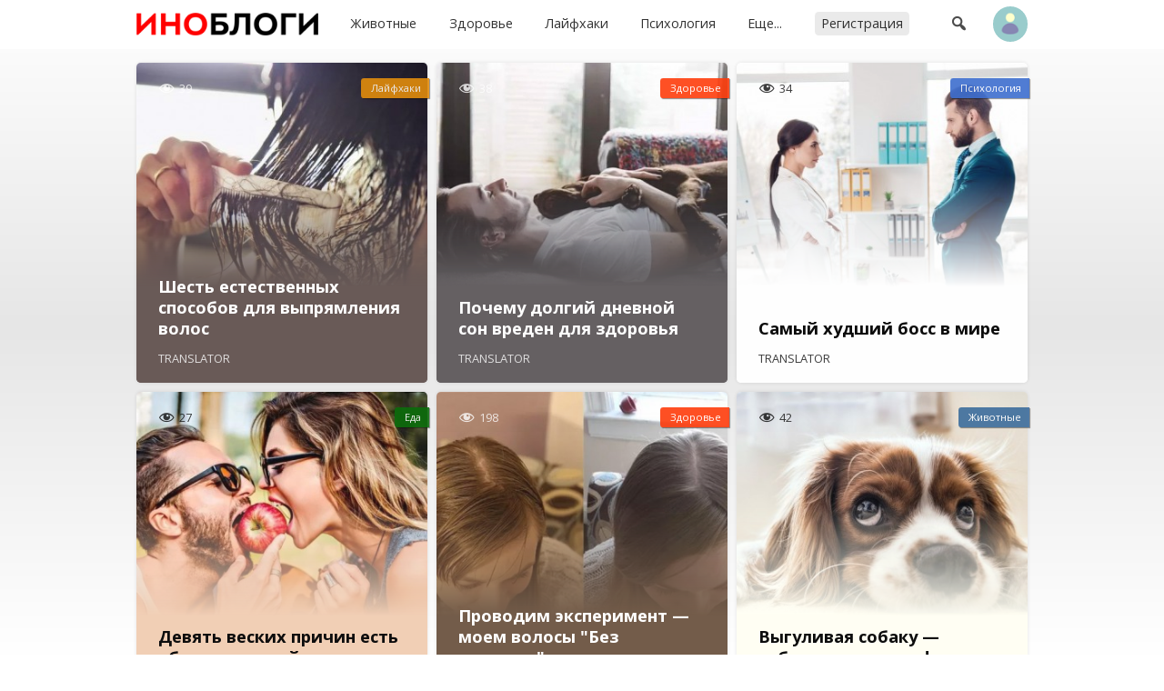

--- FILE ---
content_type: text/html; charset=UTF-8
request_url: https://inoblogi.ru/page/5
body_size: 6601
content:
<!DOCTYPE html>
<html lang="ru">
<head>
<meta content="ru" http-equiv="Content-Language">
<meta content="text/html; charset=utf-8" http-equiv="Content-Type">
<meta content="width=device-width,user-scalable=no" name="viewport">
<meta content="no-cache" http-equiv="pragma">
<meta content="no-cache" http-equiv="Cache-Control">

<title>Новые публикации - Иностранные блоги [стр. 5]</title>

<link rel="icon" type="image/png" href="https://inoblogi.ru/favicon.ico">
<link rel="apple-touch-icon" type="image/x-icon" href="https://inoblogi.ru/favicon/favicon-144.png" >
<link rel="apple-touch-icon-precomposed" href="https://inoblogi.ru/favicon/favicon-152.png">
<link rel="icon" type="image/png" href="https://inoblogi.ru/favicon/favicon-32.png" sizes="32x32">
<link rel="icon" type="image/png" href="https://inoblogi.ru/favicon/favicon-57.png" sizes="57x57">
<link rel="icon" type="image/png" href="https://inoblogi.ru/favicon/favicon-76.png" sizes="76x76">
<link rel="icon" type="image/png" href="https://inoblogi.ru/favicon/favicon-96.png" sizes="96x96">
<link rel="icon" type="image/png" href="https://inoblogi.ru/favicon/favicon-120.png" sizes="120x120">
<link rel="icon" type="image/png" href="https://inoblogi.ru/favicon/favicon-128.png" sizes="128x128">
<link rel="icon" type="image/png" href="https://inoblogi.ru/favicon/favicon-144.png" sizes="144x144">
<link rel="icon" type="image/png" href="https://inoblogi.ru/favicon/favicon-152.png" sizes="152x152">
<link rel="icon" type="image/png" href="https://inoblogi.ru/favicon/favicon-180.png" sizes="180x180">
<link rel="icon" type="image/png" href="https://inoblogi.ru/favicon/favicon-196.png" sizes="196x196">
<link rel="icon" type="image/png" href="https://inoblogi.ru/favicon/favicon-256.png" sizes="256x256">
<meta property="og:site_name" content="Иностранные блоги">
<meta property="og:url" content="https://inoblogi.ru/page/5">
<meta property="ya:ovs:adult" content="false">
<meta property="ya:ovs:allow_embed" content="true">
<script src="https://inoblogi.ru/core/java/scale.js" type="text/javascript"></script>
<link href="https://inoblogi.ru/core/style.css" rel="stylesheet" type="text/css">
<link href="https://inoblogi.ru/core/_default.css" rel="stylesheet" type="text/css" id="user-style">
<link href="https://inoblogi.ru/core/mobiles.css" rel="stylesheet" type="text/css">
<link href="https://inoblogi.ru/core/desktop.css" rel="stylesheet" type="text/css">
<link href="https://inoblogi.ru/sitemap/sitemap.xml" rel="sitemap" type="application/xml">
	
<link rel="canonical" href="https://inoblogi.ru/page/5">	
<meta name="yandex-verification" content="e42039aedf2b339d">
<!-- Yandex.Metrika counter -->
<script type="text/javascript" >
   (function(m,e,t,r,i,k,a){m[i]=m[i]||function(){(m[i].a=m[i].a||[]).push(arguments)};
   m[i].l=1*new Date();k=e.createElement(t),a=e.getElementsByTagName(t)[0],k.async=1,k.src=r,a.parentNode.insertBefore(k,a)})
   (window, document, "script", "https://mc.yandex.ru/metrika/tag.js", "ym");

   ym(72058609, "init", {
        clickmap:true,
        trackLinks:true,
        accurateTrackBounce:true
   });
</script>
<noscript><div><img src="https://mc.yandex.ru/watch/72058609" style="position:absolute; left:-9999px;" alt="" /></div></noscript>
<!-- /Yandex.Metrika counter -->
<!-- Global site tag (gtag.js) - Google Analytics -->
<script async src="https://www.googletagmanager.com/gtag/js?id=G-JJTQTJ93V1"></script>
<script>
  window.dataLayer = window.dataLayer || [];
  function gtag(){dataLayer.push(arguments);}
  gtag('js', new Date());

  gtag('config', 'G-JJTQTJ93V1');
</script>
<meta content="Иностранные блоги — мы находим и переводим на русский язык интересные публикации о стиле жизни, мотивации, архитектуре, путешествиях, технологиях, а также о многом другом" name="description">
<meta content="перевод, блог, иностранный блог, блог на русском, иностранные блоги на русском, перевод блога, адаптированный перевод" name="keywords">
</head>

<body id="main">

<div class="tone" id="tone" style="display:none;" onclick="hideblock('tone'); hideblock('search'); hideblock('user-info'); hideblock('piclist-form'); hideblock('cover-form');">
	<div class="help">Чтобы вернуться — просто нажмите в любом месте на затемненном фоне</div>
</div>
<div class="search" id="search" style="display:none;">
	<div class="margin">
		<form id="qform" action="https://inoblogi.ru/search/" method="get">
			<input id="q" name="q" autofocus="autofocus">
		</form>
	</div>
</div>
<div id="user-info" class="user-info" style="display:none">
	<div class="margin">
		<div class="user-menu">
			<form class="enter" method="post">
				<input class="login" name="login">
				<input class="password" name="password" type="password">
				<input value="run" type="hidden" name="go">
				<input class="run" type="submit" value="Войти">
				<a class="reg" href="https://inoblogi.ru/register/">Регистрация</a>
				<div class="old"><a href="https://inoblogi.ru/restore/">Забыли пароль?</a></div>
			</form>
		</div>
	</div>
</div>
<div id="topper" class="top" style="left: 0px; right: 0px; top: 0px">
	<div class="margin">
		<div class="padding">
                        <div class="top-icon view-mobile" onclick="showblock('menu-tone'); document.getElementById('menu').className = 'menu-smart';" style="margin-right: 0.5em; margin-top: 0.05em; font-size: 1.5em;">&#xf349;</div>
			<div class="logo"><a href="https://inoblogi.ru"></a></div>
			<div class="busy" id="menu-tone" style="display: none" onclick="hideblock('menu-tone'); document.getElementById('menu').className = 'menu';"></div>
			<div class="menu" id="menu" style>
			<nav itemscope itemtype="http://schema.org/SiteNavigationElement">
				<ul>
					<li itemprop="name" class="view-mobile"><a itemprop="url" href="https://inoblogi.ru">Главная</a></li>
					<li itemprop="name" ><a itemprop="url" href="https://inoblogi.ru/category/animals">Животные</a></li>
					<li itemprop="name" ><a itemprop="url" href="https://inoblogi.ru/category/health">Здоровье</a></li>
					<li itemprop="name" ><a itemprop="url" href="https://inoblogi.ru/category/lifehack">Лайфхаки</a></li>
					<li itemprop="name" ><a itemprop="url" href="https://inoblogi.ru/category/psychology">Психология</a></li>
					<li itemprop="name" ><a itemprop="url" href="https://inoblogi.ru/theme/">Еще...</a></li>
					<hr class="view-mobile">
					<li itemprop="name" ><a itemprop="url" href="https://inoblogi.ru/register/"><span class="new">Регистрация</span></a></li>
					<hr class="view-mobile">
					<li itemprop="name" class="view-mobile"><a itemprop="url" href="https://inoblogi.ru/support/"><span>Блог техподдержки</span></a></li>
					<li itemprop="name" class="view-mobile"><a itemprop="url" href="mailto:mail@inoblogi.ru"><span>mail@inoblogi.ru</span></a></li>

				</ul>
			</nav>
			</div>
			<div class="user">
				<div class="top-icon" onclick="showblock('tone'); showblock('search'); document.getElementById('q').focus();">&#xf179;</div>
				<div class="user-pic" onclick="showblock('tone'); showblock('user-info');" ></div>
			</div>
		</div>
	</div>
</div>

<div class="list" id="y1">
	<div class="margin">
		<div class="item-33">
			<div class="padding">
				<div class="teaser tt" style="color: #FFFFFF; background-image: url('//a.inoblogi.ru/2021/02/08/admin16127977938905-350.jpg'); background-color: rgb(98, 83, 80);">
					<div id="glow-16" class="glow glow-16" style="background: linear-gradient(to bottom, rgba(0, 0, 0, 0), rgba(0, 0, 0, 0) 35%, rgb(98, 83, 80) 70%, rgb(98, 83, 80));" onclick="href('https://inoblogi.ru/article/shest-estestvennyh-sposobov-dlya-vypryamleniya-volos-16', event, this);">
					<a class="item-click" href="https://inoblogi.ru/article/shest-estestvennyh-sposobov-dlya-vypryamleniya-volos-16" style="left: 0px; top: 0px"></a>
						<div class="count-block"><span class="count-icon">&#xf177;</span><span class="count-num">39</span></div>
						<div id="cat-16" onclick="href('https://inoblogi.ru/article/shest-estestvennyh-sposobov-dlya-vypryamleniya-volos-16', event, this);" class="catname"><a href="https://inoblogi.ru/category/lifehack"><span style="background-color: #E18700">Лайфхаки</span></a></div>
						<div class="title">
							<h2 class="headnote" style="color: #FFFFFF;"><a href="https://inoblogi.ru/article/shest-estestvennyh-sposobov-dlya-vypryamleniya-volos-16" style="color: inherit; text-decoration: none">Шесть естественных способов для выпрямления волос</a></h2>
						</div>
						<div id="desc-16" class="desc" onclick="href('https://inoblogi.ru/article/shest-estestvennyh-sposobov-dlya-vypryamleniya-volos-16', event, this);"><a href="https://inoblogi.ru/admin" style="color: #FFFFFF;"><span class="source">Translator</span></a></div>
					</div>
				</div>
			</div>
		</div>
		<div class="item-33">
			<div class="padding">
				<div class="teaser tt" style="color: #FFFFFF; background-image: url('//a.inoblogi.ru/2021/02/08/admin1612781973907-350.jpg'); background-color: rgb(94, 89, 91);">
					<div id="glow-15" class="glow glow-16" style="background: linear-gradient(to bottom, rgba(0, 0, 0, 0), rgba(0, 0, 0, 0) 35%, rgb(94, 89, 91) 70%, rgb(94, 89, 91));" onclick="href('https://inoblogi.ru/article/pochemu-dolgij-dnevnoj-son-vreden-dlya-zdorovya-15', event, this);">
					<a class="item-click" href="https://inoblogi.ru/article/pochemu-dolgij-dnevnoj-son-vreden-dlya-zdorovya-15" style="left: 0px; top: 0px"></a>
						<div class="count-block"><span class="count-icon">&#xf177;</span><span class="count-num">38</span></div>
						<div id="cat-15" onclick="href('https://inoblogi.ru/article/pochemu-dolgij-dnevnoj-son-vreden-dlya-zdorovya-15', event, this);" class="catname"><a href="https://inoblogi.ru/category/health"><span style="background-color: #FF3300">Здоровье</span></a></div>
						<div class="title">
							<h2 class="headnote" style="color: #FFFFFF;"><a href="https://inoblogi.ru/article/pochemu-dolgij-dnevnoj-son-vreden-dlya-zdorovya-15" style="color: inherit; text-decoration: none">Почему долгий дневной сон вреден для здоровья</a></h2>
						</div>
						<div id="desc-15" class="desc" onclick="href('https://inoblogi.ru/article/pochemu-dolgij-dnevnoj-son-vreden-dlya-zdorovya-15', event, this);"><a href="https://inoblogi.ru/admin" style="color: #FFFFFF;"><span class="source">Translator</span></a></div>
					</div>
				</div>
			</div>
		</div>
		<div class="item-33">
			<div class="padding">
				<div class="teaser tt" style="color: #000000; background-image: url('//a.inoblogi.ru/2021/02/09/admin16128576859666-350.jpg'); background-color: rgb(255, 255, 255);">
					<div id="glow-19" class="glow glow-16" style="background: linear-gradient(to bottom, rgba(0, 0, 0, 0), rgba(0, 0, 0, 0) 35%, rgb(255, 255, 255) 70%, rgb(255, 255, 255));" onclick="href('https://inoblogi.ru/article/samyj-hudshij-boss-v-mire-19', event, this);">
					<a class="item-click" href="https://inoblogi.ru/article/samyj-hudshij-boss-v-mire-19" style="left: 0px; top: 0px"></a>
						<div class="count-block"><span class="count-icon">&#xf177;</span><span class="count-num">34</span></div>
						<div id="cat-19" onclick="href('https://inoblogi.ru/article/samyj-hudshij-boss-v-mire-19', event, this);" class="catname"><a href="https://inoblogi.ru/category/psychology"><span style="background-color: #3366CC">Психология</span></a></div>
						<div class="title">
							<h2 class="headnote" style="color: #000000;"><a href="https://inoblogi.ru/article/samyj-hudshij-boss-v-mire-19" style="color: inherit; text-decoration: none">Самый худший босс в мире</a></h2>
						</div>
						<div id="desc-19" class="desc" onclick="href('https://inoblogi.ru/article/samyj-hudshij-boss-v-mire-19', event, this);"><a href="https://inoblogi.ru/admin" style="color: #000000;"><span class="source">Translator</span></a></div>
					</div>
				</div>
			</div>
		</div>
		<div class="item-33">
			<div class="padding">
				<div class="teaser tt" style="color: #000000; background-image: url('//a.inoblogi.ru/2021/02/09/admin16128373502052-350.jpg'); background-color: rgb(241, 205, 178);">
					<div id="glow-18" class="glow glow-16" style="background: linear-gradient(to bottom, rgba(0, 0, 0, 0), rgba(0, 0, 0, 0) 35%, rgb(241, 205, 178) 70%, rgb(241, 205, 178));" onclick="href('https://inoblogi.ru/article/devyat-veskih-prichin-est-yabloki-kazhdyj-den-18', event, this);">
					<a class="item-click" href="https://inoblogi.ru/article/devyat-veskih-prichin-est-yabloki-kazhdyj-den-18" style="left: 0px; top: 0px"></a>
						<div class="count-block"><span class="count-icon">&#xf177;</span><span class="count-num">27</span></div>
						<div id="cat-18" onclick="href('https://inoblogi.ru/article/devyat-veskih-prichin-est-yabloki-kazhdyj-den-18', event, this);" class="catname"><a href="https://inoblogi.ru/category/food"><span style="background-color: #006600">Еда</span></a></div>
						<div class="title">
							<h2 class="headnote" style="color: #000000;"><a href="https://inoblogi.ru/article/devyat-veskih-prichin-est-yabloki-kazhdyj-den-18" style="color: inherit; text-decoration: none">Девять веских причин есть яблоки каждый день</a></h2>
						</div>
						<div id="desc-18" class="desc" onclick="href('https://inoblogi.ru/article/devyat-veskih-prichin-est-yabloki-kazhdyj-den-18', event, this);"><a href="https://inoblogi.ru/admin" style="color: #000000;"><span class="source">Translator</span></a></div>
					</div>
				</div>
			</div>
		</div>
		<div class="item-33">
			<div class="padding">
				<div class="teaser tt" style="color: #FFFFFF; background-image: url('//a.inoblogi.ru/2021/02/09/admin161283051809-350.jpg'); background-color: rgb(108, 84, 65);">
					<div id="glow-17" class="glow glow-16" style="background: linear-gradient(to bottom, rgba(0, 0, 0, 0), rgba(0, 0, 0, 0) 35%, rgb(108, 84, 65) 70%, rgb(108, 84, 65));" onclick="href('https://inoblogi.ru/article/provodim-yeksperiment-moem-volosy-bez-shampunya-17', event, this);">
					<a class="item-click" href="https://inoblogi.ru/article/provodim-yeksperiment-moem-volosy-bez-shampunya-17" style="left: 0px; top: 0px"></a>
						<div class="count-block"><span class="count-icon">&#xf177;</span><span class="count-num">198</span></div>
						<div id="cat-17" onclick="href('https://inoblogi.ru/article/provodim-yeksperiment-moem-volosy-bez-shampunya-17', event, this);" class="catname"><a href="https://inoblogi.ru/category/health"><span style="background-color: #FF3300">Здоровье</span></a></div>
						<div class="title">
							<h2 class="headnote" style="color: #FFFFFF;"><a href="https://inoblogi.ru/article/provodim-yeksperiment-moem-volosy-bez-shampunya-17" style="color: inherit; text-decoration: none">Проводим эксперимент — моем волосы &#034;Без шампуня&#034;</a></h2>
						</div>
						<div id="desc-17" class="desc" onclick="href('https://inoblogi.ru/article/provodim-yeksperiment-moem-volosy-bez-shampunya-17', event, this);"><a href="https://inoblogi.ru/admin" style="color: #FFFFFF;"><span class="source">Translator</span></a></div>
					</div>
				</div>
			</div>
		</div>
		<div class="item-33">
			<div class="padding">
				<div class="teaser tt" style="color: #000000; background-image: url('//a.inoblogi.ru/2021/02/08/admin16127818298454-350.jpg'); background-color: rgb(255, 254, 243);">
					<div id="glow-14" class="glow glow-16" style="background: linear-gradient(to bottom, rgba(0, 0, 0, 0), rgba(0, 0, 0, 0) 35%, rgb(255, 254, 243) 70%, rgb(255, 254, 243));" onclick="href('https://inoblogi.ru/article/vygulivaya-sobaku-zabudte-pro-telefon-14', event, this);">
					<a class="item-click" href="https://inoblogi.ru/article/vygulivaya-sobaku-zabudte-pro-telefon-14" style="left: 0px; top: 0px"></a>
						<div class="count-block"><span class="count-icon">&#xf177;</span><span class="count-num">42</span></div>
						<div id="cat-14" onclick="href('https://inoblogi.ru/article/vygulivaya-sobaku-zabudte-pro-telefon-14', event, this);" class="catname"><a href="https://inoblogi.ru/category/animals"><span style="background-color: #336699">Животные</span></a></div>
						<div class="title">
							<h2 class="headnote" style="color: #000000;"><a href="https://inoblogi.ru/article/vygulivaya-sobaku-zabudte-pro-telefon-14" style="color: inherit; text-decoration: none">Выгуливая собаку — забудьте про телефон</a></h2>
						</div>
						<div id="desc-14" class="desc" onclick="href('https://inoblogi.ru/article/vygulivaya-sobaku-zabudte-pro-telefon-14', event, this);"><a href="https://inoblogi.ru/admin" style="color: #000000;"><span class="source">Translator</span></a></div>
					</div>
				</div>
			</div>
		</div>
		<div class="item-33">
			<div class="padding">
				<div class="teaser tt" style="color: #FFFFFF; background-image: url('//a.inoblogi.ru/2021/02/08/admin16127754822723-350.jpg'); background-color: rgb(35, 55, 32);">
					<div id="glow-13" class="glow glow-16" style="background: linear-gradient(to bottom, rgba(0, 0, 0, 0), rgba(0, 0, 0, 0) 35%, rgb(35, 55, 32) 70%, rgb(35, 55, 32));" onclick="href('https://inoblogi.ru/article/kak-nauchitsya-radovatsya-raznoj-pogode-i-vremenam-goda-u-prirody-net-plohoj-pogody-13', event, this);">
					<a class="item-click" href="https://inoblogi.ru/article/kak-nauchitsya-radovatsya-raznoj-pogode-i-vremenam-goda-u-prirody-net-plohoj-pogody-13" style="left: 0px; top: 0px"></a>
						<div class="count-block"><span class="count-icon">&#xf177;</span><span class="count-num">90</span></div>
						<div id="cat-13" onclick="href('https://inoblogi.ru/article/kak-nauchitsya-radovatsya-raznoj-pogode-i-vremenam-goda-u-prirody-net-plohoj-pogody-13', event, this);" class="catname"><a href="https://inoblogi.ru/category/nature"><span style="background-color: #3399FF">Природа</span></a></div>
						<div class="title">
							<h2 class="headnote" style="color: #FFFFFF;"><a href="https://inoblogi.ru/article/kak-nauchitsya-radovatsya-raznoj-pogode-i-vremenam-goda-u-prirody-net-plohoj-pogody-13" style="color: inherit; text-decoration: none">Как научиться радоваться разной погоде и временам года — у природы нет плохой погоды</a></h2>
						</div>
						<div id="desc-13" class="desc" onclick="href('https://inoblogi.ru/article/kak-nauchitsya-radovatsya-raznoj-pogode-i-vremenam-goda-u-prirody-net-plohoj-pogody-13', event, this);"><a href="https://inoblogi.ru/admin" style="color: #FFFFFF;"><span class="source">Translator</span></a></div>
					</div>
				</div>
			</div>
		</div>
		<div class="item-33">
			<div class="padding">
				<div class="teaser tt" style="color: #000000; background-image: url('//a.inoblogi.ru/2021/02/08/admin1612774293271-350.jpg'); background-color: rgb(239, 242, 234);">
					<div id="glow-12" class="glow glow-16" style="background: linear-gradient(to bottom, rgba(0, 0, 0, 0), rgba(0, 0, 0, 0) 35%, rgb(239, 242, 234) 70%, rgb(239, 242, 234));" onclick="href('https://inoblogi.ru/article/spetsialist-po-redkim-zabolevaniyam-rekomenduet-pered-poezdkoj-za-granitsu-posetite-vracha-12', event, this);">
					<a class="item-click" href="https://inoblogi.ru/article/spetsialist-po-redkim-zabolevaniyam-rekomenduet-pered-poezdkoj-za-granitsu-posetite-vracha-12" style="left: 0px; top: 0px"></a>
						<div class="count-block"><span class="count-icon">&#xf177;</span><span class="count-num">36</span></div>
						<div id="cat-12" onclick="href('https://inoblogi.ru/article/spetsialist-po-redkim-zabolevaniyam-rekomenduet-pered-poezdkoj-za-granitsu-posetite-vracha-12', event, this);" class="catname"><a href="https://inoblogi.ru/category/travels"><span style="background-color: #AF753A">Путешествия</span></a></div>
						<div class="title">
							<h2 class="headnote" style="color: #000000;"><a href="https://inoblogi.ru/article/spetsialist-po-redkim-zabolevaniyam-rekomenduet-pered-poezdkoj-za-granitsu-posetite-vracha-12" style="color: inherit; text-decoration: none">Специалист по редким заболеваниям рекомендует: перед поездкой за границу посетите врача</a></h2>
						</div>
						<div id="desc-12" class="desc" onclick="href('https://inoblogi.ru/article/spetsialist-po-redkim-zabolevaniyam-rekomenduet-pered-poezdkoj-za-granitsu-posetite-vracha-12', event, this);"><a href="https://inoblogi.ru/admin" style="color: #000000;"><span class="source">Translator</span></a></div>
					</div>
				</div>
			</div>
		</div>
		<div class="item-33">
			<div class="padding">
				<div class="teaser tt" style="color: #000000; background-image: url('//a.inoblogi.ru/2021/02/08/admin16127739813805-350.jpg'); background-color: rgb(212, 222, 237);">
					<div id="glow-11" class="glow glow-16" style="background: linear-gradient(to bottom, rgba(0, 0, 0, 0), rgba(0, 0, 0, 0) 35%, rgb(212, 222, 237) 70%, rgb(212, 222, 237));" onclick="href('https://inoblogi.ru/article/desyat-prostyh-sposobov-preodolet-bessonnitsu-11', event, this);">
					<a class="item-click" href="https://inoblogi.ru/article/desyat-prostyh-sposobov-preodolet-bessonnitsu-11" style="left: 0px; top: 0px"></a>
						<div class="count-block"><span class="count-icon">&#xf177;</span><span class="count-num">44</span></div>
						<div id="cat-11" onclick="href('https://inoblogi.ru/article/desyat-prostyh-sposobov-preodolet-bessonnitsu-11', event, this);" class="catname"><a href="https://inoblogi.ru/category/health"><span style="background-color: #FF3300">Здоровье</span></a></div>
						<div class="title">
							<h2 class="headnote" style="color: #000000;"><a href="https://inoblogi.ru/article/desyat-prostyh-sposobov-preodolet-bessonnitsu-11" style="color: inherit; text-decoration: none">Десять простых способов преодолеть бессонницу</a></h2>
						</div>
						<div id="desc-11" class="desc" onclick="href('https://inoblogi.ru/article/desyat-prostyh-sposobov-preodolet-bessonnitsu-11', event, this);"><a href="https://inoblogi.ru/admin" style="color: #000000;"><span class="source">Translator</span></a></div>
					</div>
				</div>
			</div>
		</div>
		<div class="item-33">
			<div class="padding">
				<div class="teaser tt" style="color: #000000; background-image: url('//a.inoblogi.ru/2021/02/08/admin16127737566116-350.jpg'); background-color: rgb(207, 205, 201);">
					<div id="glow-10" class="glow glow-16" style="background: linear-gradient(to bottom, rgba(0, 0, 0, 0), rgba(0, 0, 0, 0) 35%, rgb(207, 205, 201) 70%, rgb(207, 205, 201));" onclick="href('https://inoblogi.ru/article/desyat-privychek-kotorye-dorogo-obhodyatsya-svoemu-vladeltsu-10', event, this);">
					<a class="item-click" href="https://inoblogi.ru/article/desyat-privychek-kotorye-dorogo-obhodyatsya-svoemu-vladeltsu-10" style="left: 0px; top: 0px"></a>
						<div class="count-block"><span class="count-icon">&#xf177;</span><span class="count-num">31</span></div>
						<div id="cat-10" onclick="href('https://inoblogi.ru/article/desyat-privychek-kotorye-dorogo-obhodyatsya-svoemu-vladeltsu-10', event, this);" class="catname"><a href="https://inoblogi.ru/category/lifehack"><span style="background-color: #E18700">Лайфхаки</span></a></div>
						<div class="title">
							<h2 class="headnote" style="color: #000000;"><a href="https://inoblogi.ru/article/desyat-privychek-kotorye-dorogo-obhodyatsya-svoemu-vladeltsu-10" style="color: inherit; text-decoration: none">Десять привычек, которые дорого обходятся своему владельцу</a></h2>
						</div>
						<div id="desc-10" class="desc" onclick="href('https://inoblogi.ru/article/desyat-privychek-kotorye-dorogo-obhodyatsya-svoemu-vladeltsu-10', event, this);"><a href="https://inoblogi.ru/admin" style="color: #000000;"><span class="source">Translator</span></a></div>
					</div>
				</div>
			</div>
		</div>
		<div class="item-33">
			<div class="padding">
				<div class="teaser tt" style="color: #FFFFFF; background-image: url('//a.inoblogi.ru/2021/02/08/admin16127735407285-350.jpg'); background-color: rgb(76, 10, 16);">
					<div id="glow-9" class="glow glow-16" style="background: linear-gradient(to bottom, rgba(0, 0, 0, 0), rgba(0, 0, 0, 0) 35%, rgb(76, 10, 16) 70%, rgb(76, 10, 16));" onclick="href('https://inoblogi.ru/article/verizon-prodal-tumblr-vladeltsu-wordpress-9', event, this);">
					<a class="item-click" href="https://inoblogi.ru/article/verizon-prodal-tumblr-vladeltsu-wordpress-9" style="left: 0px; top: 0px"></a>
						<div class="count-block"><span class="count-icon">&#xf177;</span><span class="count-num">34</span></div>
						<div id="cat-9" onclick="href('https://inoblogi.ru/article/verizon-prodal-tumblr-vladeltsu-wordpress-9', event, this);" class="catname"><a href="https://inoblogi.ru/category/tech"><span style="background-color: #9900CC">Технологии</span></a></div>
						<div class="title">
							<h2 class="headnote" style="color: #FFFFFF;"><a href="https://inoblogi.ru/article/verizon-prodal-tumblr-vladeltsu-wordpress-9" style="color: inherit; text-decoration: none">Verizon продал Tumblr владельцу WordPress</a></h2>
						</div>
						<div id="desc-9" class="desc" onclick="href('https://inoblogi.ru/article/verizon-prodal-tumblr-vladeltsu-wordpress-9', event, this);"><a href="https://inoblogi.ru/admin" style="color: #FFFFFF;"><span class="source">Translator</span></a></div>
					</div>
				</div>
			</div>
		</div>
		<div class="item-33">
			<div class="padding">
				<div class="teaser tt" style="color: #FFFFFF; background-image: url('//a.inoblogi.ru/2021/02/08/admin16127731812548-350.jpg'); background-color: rgb(102, 93, 88);">
					<div id="glow-8" class="glow glow-16" style="background: linear-gradient(to bottom, rgba(0, 0, 0, 0), rgba(0, 0, 0, 0) 35%, rgb(102, 93, 88) 70%, rgb(102, 93, 88));" onclick="href('https://inoblogi.ru/article/desyatki-protestuyuschih-arestovany-v-magazine-amazon-store-v-nyu-jorke-8', event, this);">
					<a class="item-click" href="https://inoblogi.ru/article/desyatki-protestuyuschih-arestovany-v-magazine-amazon-store-v-nyu-jorke-8" style="left: 0px; top: 0px"></a>
						<div class="count-block"><span class="count-icon">&#xf177;</span><span class="count-num">26</span></div>
						<div id="cat-8" onclick="href('https://inoblogi.ru/article/desyatki-protestuyuschih-arestovany-v-magazine-amazon-store-v-nyu-jorke-8', event, this);" class="catname"><a href="https://inoblogi.ru/category/tech"><span style="background-color: #9900CC">Технологии</span></a></div>
						<div class="title">
							<h2 class="headnote" style="color: #FFFFFF;"><a href="https://inoblogi.ru/article/desyatki-protestuyuschih-arestovany-v-magazine-amazon-store-v-nyu-jorke-8" style="color: inherit; text-decoration: none">Десятки протестующих арестованы в магазине Amazon Store в Нью-Йорке</a></h2>
						</div>
						<div id="desc-8" class="desc" onclick="href('https://inoblogi.ru/article/desyatki-protestuyuschih-arestovany-v-magazine-amazon-store-v-nyu-jorke-8', event, this);"><a href="https://inoblogi.ru/admin" style="color: #FFFFFF;"><span class="source">Translator</span></a></div>
					</div>
				</div>
			</div>
		</div>
		<div class="item-33">
			<div class="padding">
				<div class="teaser tt" style="color: #000000; background-image: url('//a.inoblogi.ru/2021/02/08/admin16127717479881-350.jpg'); background-color: rgb(207, 209, 212);">
					<div id="glow-7" class="glow glow-16" style="background: linear-gradient(to bottom, rgba(0, 0, 0, 0), rgba(0, 0, 0, 0) 35%, rgb(207, 209, 212) 70%, rgb(207, 209, 212));" onclick="href('https://inoblogi.ru/article/kak-preodolet-strah-6-moschnyh-strategij-7', event, this);">
					<a class="item-click" href="https://inoblogi.ru/article/kak-preodolet-strah-6-moschnyh-strategij-7" style="left: 0px; top: 0px"></a>
						<div class="count-block"><span class="count-icon">&#xf177;</span><span class="count-num">37</span></div>
						<div id="cat-7" onclick="href('https://inoblogi.ru/article/kak-preodolet-strah-6-moschnyh-strategij-7', event, this);" class="catname"><a href="https://inoblogi.ru/category/psychology"><span style="background-color: #3366CC">Психология</span></a></div>
						<div class="title">
							<h2 class="headnote" style="color: #000000;"><a href="https://inoblogi.ru/article/kak-preodolet-strah-6-moschnyh-strategij-7" style="color: inherit; text-decoration: none">Как преодолеть страх: 6 мощных стратегий</a></h2>
						</div>
						<div id="desc-7" class="desc" onclick="href('https://inoblogi.ru/article/kak-preodolet-strah-6-moschnyh-strategij-7', event, this);"><a href="https://inoblogi.ru/admin" style="color: #000000;"><span class="source">Translator</span></a></div>
					</div>
				</div>
			</div>
		</div>
		<div class="item-33">
			<div class="padding">
				<div class="teaser tt" style="color: #FFFFFF; background-image: url('//a.inoblogi.ru/2021/02/08/admin161276451435-350.jpg'); background-color: rgb(17, 0, 29);">
					<div id="glow-6" class="glow glow-16" style="background: linear-gradient(to bottom, rgba(0, 0, 0, 0), rgba(0, 0, 0, 0) 35%, rgb(17, 0, 29) 70%, rgb(17, 0, 29));" onclick="href('https://inoblogi.ru/article/sem-privychek-kotorye-kradut-vashe-schaste-6', event, this);">
					<a class="item-click" href="https://inoblogi.ru/article/sem-privychek-kotorye-kradut-vashe-schaste-6" style="left: 0px; top: 0px"></a>
						<div class="count-block"><span class="count-icon">&#xf177;</span><span class="count-num">33</span></div>
						<div id="cat-6" onclick="href('https://inoblogi.ru/article/sem-privychek-kotorye-kradut-vashe-schaste-6', event, this);" class="catname"><a href="https://inoblogi.ru/category/psychology"><span style="background-color: #3366CC">Психология</span></a></div>
						<div class="title">
							<h2 class="headnote" style="color: #FFFFFF;"><a href="https://inoblogi.ru/article/sem-privychek-kotorye-kradut-vashe-schaste-6" style="color: inherit; text-decoration: none">Семь привычек, которые крадут ваше счастье</a></h2>
						</div>
						<div id="desc-6" class="desc" onclick="href('https://inoblogi.ru/article/sem-privychek-kotorye-kradut-vashe-schaste-6', event, this);"><a href="https://inoblogi.ru/admin" style="color: #FFFFFF;"><span class="source">Translator</span></a></div>
					</div>
				</div>
			</div>
		</div>
		<div class="item-33">
			<div class="padding">
				<div class="teaser tt" style="color: #000000; background-image: url('//a.inoblogi.ru/2021/02/08/admin16127635853112-350.jpg'); background-color: rgb(249, 252, 255);">
					<div id="glow-5" class="glow glow-16" style="background: linear-gradient(to bottom, rgba(0, 0, 0, 0), rgba(0, 0, 0, 0) 35%, rgb(249, 252, 255) 70%, rgb(249, 252, 255));" onclick="href('https://inoblogi.ru/article/telegram-predstavil-novye-funktsii-dlya-administratorov-grupp-5', event, this);">
					<a class="item-click" href="https://inoblogi.ru/article/telegram-predstavil-novye-funktsii-dlya-administratorov-grupp-5" style="left: 0px; top: 0px"></a>
						<div class="count-block"><span class="count-icon">&#xf177;</span><span class="count-num">32</span></div>
						<div id="cat-5" onclick="href('https://inoblogi.ru/article/telegram-predstavil-novye-funktsii-dlya-administratorov-grupp-5', event, this);" class="catname"><a href="https://inoblogi.ru/category/tech"><span style="background-color: #9900CC">Технологии</span></a></div>
						<div class="title">
							<h2 class="headnote" style="color: #000000;"><a href="https://inoblogi.ru/article/telegram-predstavil-novye-funktsii-dlya-administratorov-grupp-5" style="color: inherit; text-decoration: none">Telegram представил новые функции для администраторов групп</a></h2>
						</div>
						<div id="desc-5" class="desc" onclick="href('https://inoblogi.ru/article/telegram-predstavil-novye-funktsii-dlya-administratorov-grupp-5', event, this);"><a href="https://inoblogi.ru/admin" style="color: #000000;"><span class="source">Translator</span></a></div>
					</div>
				</div>
			</div>
		</div>
		<div class="item-33">
			<div class="padding">
				<div class="teaser tt" style="color: #FFFFFF; background-image: url('//a.inoblogi.ru/2021/02/08/admin16127629485299-350.jpg'); background-color: rgb(26, 31, 39);">
					<div id="glow-4" class="glow glow-16" style="background: linear-gradient(to bottom, rgba(0, 0, 0, 0), rgba(0, 0, 0, 0) 35%, rgb(26, 31, 39) 70%, rgb(26, 31, 39));" onclick="href('https://inoblogi.ru/article/chto-my-znaem-o-harmonyos-4', event, this);">
					<a class="item-click" href="https://inoblogi.ru/article/chto-my-znaem-o-harmonyos-4" style="left: 0px; top: 0px"></a>
						<div class="count-block"><span class="count-icon">&#xf177;</span><span class="count-num">35</span></div>
						<div id="cat-4" onclick="href('https://inoblogi.ru/article/chto-my-znaem-o-harmonyos-4', event, this);" class="catname"><a href="https://inoblogi.ru/category/tech"><span style="background-color: #9900CC">Технологии</span></a></div>
						<div class="title">
							<h2 class="headnote" style="color: #FFFFFF;"><a href="https://inoblogi.ru/article/chto-my-znaem-o-harmonyos-4" style="color: inherit; text-decoration: none">Что мы знаем о HarmonyOS</a></h2>
						</div>
						<div id="desc-4" class="desc" onclick="href('https://inoblogi.ru/article/chto-my-znaem-o-harmonyos-4', event, this);"><a href="https://inoblogi.ru/admin" style="color: #FFFFFF;"><span class="source">Translator</span></a></div>
					</div>
				</div>
			</div>
		</div>
		<div class="item-33">
			<div class="padding">
				<div class="teaser tt" style="color: #FFFFFF; background-image: url('//a.inoblogi.ru/2021/02/08/admin16127622503064-350.jpg'); background-color: rgb(30, 13, 52);">
					<div id="glow-3" class="glow glow-16" style="background: linear-gradient(to bottom, rgba(0, 0, 0, 0), rgba(0, 0, 0, 0) 35%, rgb(30, 13, 52) 70%, rgb(30, 13, 52));" onclick="href('https://inoblogi.ru/article/apple-zaplatit-hakeram-do-1m-za-soobscheniya-ob-uyazvimostyah-3', event, this);">
					<a class="item-click" href="https://inoblogi.ru/article/apple-zaplatit-hakeram-do-1m-za-soobscheniya-ob-uyazvimostyah-3" style="left: 0px; top: 0px"></a>
						<div class="count-block"><span class="count-icon">&#xf177;</span><span class="count-num">18</span></div>
						<div id="cat-3" onclick="href('https://inoblogi.ru/article/apple-zaplatit-hakeram-do-1m-za-soobscheniya-ob-uyazvimostyah-3', event, this);" class="catname"><a href="https://inoblogi.ru/category/tech"><span style="background-color: #9900CC">Технологии</span></a></div>
						<div class="title">
							<h2 class="headnote" style="color: #FFFFFF;"><a href="https://inoblogi.ru/article/apple-zaplatit-hakeram-do-1m-za-soobscheniya-ob-uyazvimostyah-3" style="color: inherit; text-decoration: none">Apple заплатит хакерам до $1M за сообщения об уязвимостях</a></h2>
						</div>
						<div id="desc-3" class="desc" onclick="href('https://inoblogi.ru/article/apple-zaplatit-hakeram-do-1m-za-soobscheniya-ob-uyazvimostyah-3', event, this);"><a href="https://inoblogi.ru/admin" style="color: #FFFFFF;"><span class="source">Translator</span></a></div>
					</div>
				</div>
			</div>
		</div>
		<div class="item-33">
			<div class="padding">
				<div class="teaser tt" style="color: #FFFFFF; background-image: url('//a.inoblogi.ru/2021/02/07/admin16127095683897-350.jpg'); background-color: rgb(0, 5, 15);">
					<div id="glow-2" class="glow glow-16" style="background: linear-gradient(to bottom, rgba(0, 0, 0, 0), rgba(0, 0, 0, 0) 35%, rgb(0, 5, 15) 70%, rgb(0, 5, 15));" onclick="href('https://inoblogi.ru/article/huawei-harmonyos-net-androjda-net-problem-2', event, this);">
					<a class="item-click" href="https://inoblogi.ru/article/huawei-harmonyos-net-androjda-net-problem-2" style="left: 0px; top: 0px"></a>
						<div class="count-block"><span class="count-icon">&#xf177;</span><span class="count-num">31</span></div>
						<div id="cat-2" onclick="href('https://inoblogi.ru/article/huawei-harmonyos-net-androjda-net-problem-2', event, this);" class="catname"><a href="https://inoblogi.ru/category/tech"><span style="background-color: #9900CC">Технологии</span></a></div>
						<div class="title">
							<h2 class="headnote" style="color: #FFFFFF;"><a href="https://inoblogi.ru/article/huawei-harmonyos-net-androjda-net-problem-2" style="color: inherit; text-decoration: none">Huawei HarmonyOS - нет Андройда, нет проблем</a></h2>
						</div>
						<div id="desc-2" class="desc" onclick="href('https://inoblogi.ru/article/huawei-harmonyos-net-androjda-net-problem-2', event, this);"><a href="https://inoblogi.ru/admin" style="color: #FFFFFF;"><span class="source">Translator</span></a></div>
					</div>
				</div>
			</div>
		</div>
		<div class="item-33">
			<div class="padding">
				<div class="teaser tt" style="color: #FFFFFF; background-image: url('//a.inoblogi.ru/2021/02/04/admin1612449486144-350.jpg'); background-color: rgb(58, 83, 89);">
					<div id="glow-1" class="glow glow-16" style="background: linear-gradient(to bottom, rgba(0, 0, 0, 0), rgba(0, 0, 0, 0) 35%, rgb(58, 83, 89) 70%, rgb(58, 83, 89));" onclick="href('https://inoblogi.ru/article/vse-chto-vam-nuzhno-znat-o-novom-samsung-note-10-1', event, this);">
					<a class="item-click" href="https://inoblogi.ru/article/vse-chto-vam-nuzhno-znat-o-novom-samsung-note-10-1" style="left: 0px; top: 0px"></a>
						<div class="count-block"><span class="count-icon">&#xf177;</span><span class="count-num">31</span></div>
						<div id="cat-1" onclick="href('https://inoblogi.ru/article/vse-chto-vam-nuzhno-znat-o-novom-samsung-note-10-1', event, this);" class="catname"><a href="https://inoblogi.ru/category/tech"><span style="background-color: #9900CC">Технологии</span></a></div>
						<div class="title">
							<h2 class="headnote" style="color: #FFFFFF;"><a href="https://inoblogi.ru/article/vse-chto-vam-nuzhno-znat-o-novom-samsung-note-10-1" style="color: inherit; text-decoration: none">Все, что вам нужно знать о новом Samsung Note 10</a></h2>
						</div>
						<div id="desc-1" class="desc" onclick="href('https://inoblogi.ru/article/vse-chto-vam-nuzhno-znat-o-novom-samsung-note-10-1', event, this);"><a href="https://inoblogi.ru/admin" style="color: #FFFFFF;"><span class="source">Translator</span></a></div>
					</div>
				</div>
			</div>
		</div>
		<div class="navi"><a class="lnk" href="https://inoblogi.ru/page/1">1</a><a class="lnk" href="https://inoblogi.ru/page/2">2</a><a class="lnk" href="https://inoblogi.ru/page/3">3</a><a class="lnk" href="https://inoblogi.ru/page/4">4</a><a class="act" href="https://inoblogi.ru/page/5">5</a></div>

	</div>
</div>	

<footer>
	<div class="foot-bg">
		<div class="margin">
			<div class="item-33">
				<div class="padding">
					<div class="foot">
						<h3>Иноблоги</h3>
						<p><a href="https://inoblogi.ru/info/about">Информация о проекте</a></p>
						<p><a href="https://inoblogi.ru/help">Помощь и возможности</a></p>
						<p>✉ <a href="mailto:mail@inoblogi.ru">mail@inoblogi.ru</a></p>
					</div>
				</div>		
			</div>
			<div class="item-33">
				<div class="padding">
					<div class="foot">
						<h3>Присоединяйтесь</h3>
						<p><a href="https://inoblogi.ru/register/">Регистрация на сайте</a></p>
						<p><a href="https://inoblogi.ru/support">Блог техподдержки</a></p>
						<p>🌏 <a href="https://zen.yandex.ru/inoblogi">Иноблоги</a> в Дзене</p>
					</div>
				</div>		
			</div>
			<div class="item-33">
				<div class="padding">
					<div class="foot">
						<h3>Информация</h3>
						<p><a href="https://inoblogi.ru/info/rules">Пользовательское соглашение</a></p>
						<p><a href="https://inoblogi.ru/info/security">Защита персональных данных</a></p>
						<p>👍 <a href="https://ndscalc.com">НДС Калькулятор Онлайн</a></p>
					<div class="li">
<!--LiveInternet counter--><a href="//www.liveinternet.ru/click"
target="_blank"><img id="licnt3BAF" title="LiveInternet"
src="[data-uri]"
alt=""/></a><script>(function(d,s){d.getElementById("licnt3BAF").src=
"//counter.yadro.ru/hit?t45.11;r"+escape(d.referrer)+
((typeof(s)=="undefined")?"":";s"+s.width+"*"+s.height+"*"+
(s.colorDepth?s.colorDepth:s.pixelDepth))+";u"+escape(d.URL)+
";h"+escape(d.title.substring(0,150))+";"+Math.random()})
(document,screen)</script><!--/LiveInternet-->
						</div>
					</div>
				</div>
			</div>
		</div>
		<div class="copyright">
			&copy; 2019&#151;2026 <a href="https://inoblogi.ru">Иностранные блоги</a>, всё самое интересное в адаптированном переводе		</div>
	</div>
</footer>

</body>

</html>


--- FILE ---
content_type: text/css;charset=UTF-8
request_url: https://inoblogi.ru/core/_default.css
body_size: 1862
content:
body {
	color: #212121;
	position: relative;
}
body:before {
	background: linear-gradient(to bottom, #FFFFFF, #E6E6E6, #FFFFFF) center / cover;
    content: '';
	top: 0;
    height: calc(100vh);
    width: calc(100vw);
    position: fixed;
    will-change: transform;
    z-index: -1;
}
div.help {
	color: #FFFFFF;
}
div.logo {
	background-image: url('images/logo.png');
}
div.catname a {
	color: #FFFFFF;
	text-decoration: none;
}
div.catname span {
	opacity: 0.9;
}
div.catname span:hover {
	opacity: 1;
}
.tt {
	opacity: 0.95;
}
.tt:hover {
	opacity: 1;
}
.ct {
	color: #FFFFFF;
	opacity: 1;
}
.ct:hover {
	opacity: 1;
}
.tr {
	opacity: 0.85;
}
.tr:hover {
	opacity: 1;
}
div.desc a {
	color: #FFFFFF;
	text-decoration: none;
	opacity: 0.8;
}
div.desc a:hover {
	opacity: 1;
}
div.count-block {
	opacity: 0.8;
}
span.like {
	opacity: 0.99;
}
span.dislike {
	opacity: 0.99;
}
button.like {
	opacity: 0.99;
	background-color: rgba(0, 0, 0, 0.2);
	color: #FFFFFF;
}
button.dislike {
	opacity: 0.99;
	background-color: rgba(0, 0, 0, 0.2);
	color: #FFFFFF;
}
button.comment-btn {
	opacity: 0.99;
	background-color: rgba(0, 0, 0, 0.2);
	color: #FFFFFF;
}
button.reblog {
	opacity: 0.99;
	background-color: rgba(0, 0, 0, 0.2);
	color: #FFFFFF;
}
button.favorite {
	opacity: 0.99;
	background-color: rgba(0, 0, 0, 0.2);
	color: #FFFFFF;
}
button.dislike:hover, button.like:hover, button.favorite:hover, button.reblog:hover {
	background-color: #0B66C0;
}
button.favorite-active, button.favorite-active:hover {
	color: #FF0000;
	background-color: rgba(0, 0, 0, 0.1);
}
button.like-active, button.like-active:hover {
	background-color: #339966;
}
button.dislike-active, button.dislike-active:hover {
	background-color: #FF5050;
}
button.reblog-active, button.reblog-active:hover {
	background-color: #593E8C;
}
div.top {
	background-color: #FFFFFF;
}
div.top a {
	color: #000000;
	opacity: 0.8;
}
div.top a:hover {
	color: #FF0000;
	opacity: 1;
}
div.top-icon {
	color: #000000;
	opacity: 0.7;
}
div.top-icon:hover {
	color: #FF0000;
	opacity: 1;
}
div.teaser {
	box-shadow: 0em 0em 0.3em 0em rgba(0, 0, 0, 0.1);
}
div.zen {
	opacity: 0.8;
}
a.zenlink {
	color: #FFFFFF;
	background-color: #2A80A7;
	opacity: 0.9;
}
a.zenlink:hover {
	color: #FFFFFF;
	background-color: #41648E;
	opacity: 1;
}
div.soc {
	opacity: 0.8;
}
div.soc-icon {
	opacity: 0.85;
}
div.soc-icon:hover {
	opacity: 1;
}
div.tone, div.busy {
	background-color: rgba(49, 54, 64, 0.75);
}
div.loader {
	border-color: #FFFFFF #FFFFFF #FFFFFF transparent;
}
div.search {
	background-color: #2B2F37;
}
div.search form {
	background-color: #FFFFFF;
	color: #313640;
}
div.user-menu {
	background-color: rgba(120, 120, 120, 0.8);
	color: #FFFFFF;
}
div.user-menu a {
	color: #FFFFFF;
}
div.user-menu li:hover {
	background-color: rgba(255, 255, 255, 0.2);
}
div.user-menu hr {
	border-color: rgba(255, 255, 255, 0.4);
}
div.user-hover:hover {
	background-color: rgba(255, 255, 255, 0.2);
}
input.run {
	background-color: #313640;
	color: #FFFFFF;
	opacity: 0.9;
}
input.run:hover {
	opacity: 1;
}
a.reg {
	color: #FFFFFF;
	border: 1px solid rgba(255, 255, 255, 0.9);
}
a.reg:hover {
	border: 1px solid rgba(255, 255, 255, 1);
}
div.old a {
	color: rgba(255, 255, 255, 0.8);
}
div.old a:hover {
	color: rgba(255, 255, 255, 1);
}
p.exit:hover {
	background-color: rgba(255, 255, 255, 0.2);
}
div.foot {
	color: rgba(0, 0, 0, 0.5);
	background-color: #E6E6E6;
}
div.foot a, article a, div.discus a, form.node a {
	border-color: rgba(0, 0, 0, 0.15);
	color: rgba(0, 0, 0, 0.7);
}
div.foot a:hover, article a:hover, div.discus a:hover {
	border-color: rgba(255, 0, 0, 0.5);
	color: rgba(255, 0, 0, 0.5);
}
div.copyright {
	color: rgba(0, 0, 0, 0.5);
}
div.copyright a {
	color: rgba(0, 0, 0, 0.75);
}
div.foot-bg {
	background-color: rgba(255, 255, 255, 1);
}
form.node input {
	background-color: rgba(0, 0, 0, 0.5);
	color: #FFFFFF;
}
form.node input::-moz-placeholder {
	color: rgba(255, 255, 255, 0.5);
}
form.node input::-webkit-input-placeholder {
	color: rgba(255, 255, 255, 0.5);
}
article blockquote {
	border-color: #000000;
	opacity: 0.8;
}
div.editor blockquote {
	border-color: #FFFFFF;
}
div.data {
	opacity: 0.7;
}
fieldset.origin {
	background-color: rgba(255, 255, 255, 0.7);
	border: 1px solid rgba(255, 255, 255, 1);
	color: rgba(0, 0, 0, 0.5);
}
div.headhide {
	color: inherit;
}
div.taghide {
	color: inherit;
}
fieldset.origin legend {
	color: rgba(0, 0, 0, 0.5);
}
fieldset.origin a {
}
fieldset.origin a.nobold {
}
fieldset.origin p.publisher:hover {
	background-color: rgba(255, 255, 255, 1);
}
figcaption {
	color: rgba(0, 0, 0, 0.5);
}
textarea.fornode {
	background-color: rgba(0, 0, 0, 0.5);
	color: #FFFFFF;
}
textarea.headin {
	color: inherit;
	background-color: inherit;
}
textarea.headin::-moz-placeholder {
	color: rgba(0, 0, 0, 0.5);
}
textarea.headin::-webkit-input-placeholder {
	color: rgba(0, 0, 0, 0.5);
}
textarea.tagin, textarea.textin {
	color: #FFFFFF;
	background-color: rgba(0, 0, 0, 0.5);
}
textarea.tagin::-moz-placeholder, textarea.textin::-moz-placeholder {
	color: rgba(255, 255, 255, 0.5);
}
textarea.tagin::-webkit-input-placeholder, textarea.textin::-webkit-input-placeholder {
	color: rgba(255, 255, 255, 0.5);
}
div.discus textarea {
	color: #000000;
	background-color: #FFFFFF;
}
div.discus textarea::-moz-placeholder {
	color: rgba(0, 0, 0, 0.5);
}
div.discus textarea::-webkit-input-placeholder {
	color: rgba(0, 0, 0, 0.5);
}
div.discus-calc {
	border-color: #000000;
	background-color: #000000;
	opacity: 0;
}
div.discus input.discus-send {
	background-color: #336699;
}
div.discus-date {
	opacity: 0.8;
}
button.discus-reply {
	color: rgba(0, 0, 0, 1);
	background-color: rgba(0, 0, 0, 0);
}
button.discus-reply-a {
	color: rgba(0, 0, 0, 1);
	background-color: rgba(0, 0, 0, 0);
}
button.discus-answers {
	color: inherit;
	background-color: rgba(0, 0, 0, 0);
}
button.discus-answers:hover, button.discus-reply:hover, button.discus-reply-a:hover, button.discus-vote:hover {
	background-color: rgba(0, 0, 0, 0.1);
}
button.discus-vote {
	color: inherit;
	background-color: rgba(0, 0, 0, 0);
}
div.sort-icon {
	color: rgba(0, 0, 0, 0.8);
}
div.sort-icon:hover {
	background-color: #0B66C0;
}
.checked {
	background-color: rgba(0, 0, 0, 0.1);
}
p.info a {
	color: rgba(0, 0, 0, 0.7);
}
p.info a:hover {
	color: rgba(0, 0, 0, 1);
}
p.tags span {
	background-color: rgba(0, 0, 0, 0.2);
}
p.tags span:hover {
	background-color: #0B66C0;
}
p.tags a:hover {
	color: #FFFFFF;
}
div.sb {
	background-color: rgba(0, 0, 0, 0.2);
}
.ok {
	background-color: #000000;
}
.vkontakte {
	background-color: #000000;
}
.twitt {
	background-color: #000000;
}
.fb {
	background-color: #000000;
}
.tme {
	background-color: #000000;
}
.ok:hover {
	background-color: #DD690B;
}
.vkontakte:hover {
	background-color: #405F80;
}
.twitt:hover {
	background-color: #1393CA;
}
.fb:hover {
	background-color: #344F85;
}
.tme:hover {
	background-color: #1B89BE;
}
div.navi a {
	background-color: #000000;
	color: #FFFFFF;
	opacity: 0.5;
}
div.navi a:hover, div.navi a.act {
	opacity: 1;
}
input.save {
	background-color: #009F50;
	color: #FFFFFF;
}
select.rub {
	background-color: rgba(0, 0, 0, 0.5);
	color: #FFFFFF;
}
select.rub option {
	background-color: #000000;
	color: #FFFFFF;
}
div.post-cover {
	border: 1px dashed rgba(255, 255, 255, 0.7);
}
div.post-cover:hover {
	border: 1px dashed rgba(255, 255, 255, 1);
}
div.editor-tools button {
	background-color: rgba(0, 0, 0, 0.5);
	color: rgba(255, 255, 255, 0.8);
}
div.editor-tools button:hover {
	background-color: rgba(0, 0, 0, 0.7);
	color: rgba(255, 255, 255, 0.85);
}
div.add-pic {
	background-color: #CCCCCC;
	color: #333333;
}
div.add-load {
	border-color: #999999;
}
button.load-btn {
	color: #FFFFFF;
	background-color: #009F50;
}
.highlight {
	background-color: rgba(255, 255, 255, 0.75);
}
.highlight:hover {
	background-color: rgba(255, 255, 255, 1);
}
div.user-desc-active {
	color: rgba(0, 0, 0, 0.5);
}
.bt {
	background-color: rgba(255, 255, 255, 0.7);
}
.bt:hover {
	background-color: rgba(255, 255, 255, 0.9);
}
div.menu-smart {
	background-color: #2A354B;
}
div.menu-smart a {
	color: #FFFFFF;
}
div.menu-smart hr {
	color: rgba(255, 255, 255, 0.2);
}
div.user-desc-follower a {
	border-color: rgba(255, 255, 255, 0.3);
}
span.new {
	background-color: #E6E6E6;
}
div.mobsend {
	background-color: rgba(0, 0, 0, 0.8);
}
div.user-desc-subscribe span.follow-active {
	background-color: #666666;
	color: rgba(255, 255, 255, 0.7);
}
div.user-desc-subscribe span.follow-blank {
	background-color: #003399;
	color: #FFFFFF;
}
div.user-desc-link a {
	color: inherit;
}
div.user-desc-link span {
	color: rgba(255, 255, 255, 0.8);
}
div.user-desc-link span:hover {
	color: rgba(255, 255, 255, 1);
}
div.editor {
	scrollbar-color: rgba(0, 0, 0, 0.5) rgba(255, 255, 255, 0.1);
}
div.editor::-webkit-scrollbar-thumb {
	background-color: rgba(0, 0, 0, 0.5);
}
div.editor::-webkit-scrollbar-track {
	background-color: rgba(255, 255, 255, 1);
}
.color-vk {
	background-color: #4F7DB3;
}
.color-twitter {
	background-color: #1C9DEB;
}
.color-fb {
	background-color: #4064AD;
}
.color-telegram {
	background-color: #279DD8;
}
.color-ok {
	background-color: #EE8208;
}
.color-insta {
	background: linear-gradient(to right top, #F7B85A, #CC456C, #4C59D1, #8538CC);
}
div.blog-name a {
	color: inherit;
}
button.footicon-btn {
	background-color: rgba(0, 0, 0, 0.3);
	color: #FFFFFF;
}
div.footicon-send {
	background-color: #336699;
}
div.holder {
	opacity: 0.5;
}
div.cancel {
	color: #CC0000;
}
div.pixup {
	color: #009F50;
}
div.return {
	border-color: rgba(255, 255, 255, 0.5);
	color: rgba(255, 255, 255, 0.5);
}
input.type {
        color: rgba(255, 255, 255, 0.7);
}


--- FILE ---
content_type: text/css; charset=utf-8
request_url: https://fonts.googleapis.com/css?family=Arsenal:400,700&display=swap&subset=cyrillic-ext
body_size: 337
content:
/* cyrillic-ext */
@font-face {
  font-family: 'Arsenal';
  font-style: normal;
  font-weight: 400;
  font-display: swap;
  src: url(https://fonts.gstatic.com/s/arsenal/v13/wXKrE3kQtZQ4pF3D51XcAM4olXcLtA.woff2) format('woff2');
  unicode-range: U+0460-052F, U+1C80-1C8A, U+20B4, U+2DE0-2DFF, U+A640-A69F, U+FE2E-FE2F;
}
/* cyrillic */
@font-face {
  font-family: 'Arsenal';
  font-style: normal;
  font-weight: 400;
  font-display: swap;
  src: url(https://fonts.gstatic.com/s/arsenal/v13/wXKrE3kQtZQ4pF3D51zcAM4olXcLtA.woff2) format('woff2');
  unicode-range: U+0301, U+0400-045F, U+0490-0491, U+04B0-04B1, U+2116;
}
/* vietnamese */
@font-face {
  font-family: 'Arsenal';
  font-style: normal;
  font-weight: 400;
  font-display: swap;
  src: url(https://fonts.gstatic.com/s/arsenal/v13/wXKrE3kQtZQ4pF3D51fcAM4olXcLtA.woff2) format('woff2');
  unicode-range: U+0102-0103, U+0110-0111, U+0128-0129, U+0168-0169, U+01A0-01A1, U+01AF-01B0, U+0300-0301, U+0303-0304, U+0308-0309, U+0323, U+0329, U+1EA0-1EF9, U+20AB;
}
/* latin-ext */
@font-face {
  font-family: 'Arsenal';
  font-style: normal;
  font-weight: 400;
  font-display: swap;
  src: url(https://fonts.gstatic.com/s/arsenal/v13/wXKrE3kQtZQ4pF3D51bcAM4olXcLtA.woff2) format('woff2');
  unicode-range: U+0100-02BA, U+02BD-02C5, U+02C7-02CC, U+02CE-02D7, U+02DD-02FF, U+0304, U+0308, U+0329, U+1D00-1DBF, U+1E00-1E9F, U+1EF2-1EFF, U+2020, U+20A0-20AB, U+20AD-20C0, U+2113, U+2C60-2C7F, U+A720-A7FF;
}
/* latin */
@font-face {
  font-family: 'Arsenal';
  font-style: normal;
  font-weight: 400;
  font-display: swap;
  src: url(https://fonts.gstatic.com/s/arsenal/v13/wXKrE3kQtZQ4pF3D51jcAM4olXc.woff2) format('woff2');
  unicode-range: U+0000-00FF, U+0131, U+0152-0153, U+02BB-02BC, U+02C6, U+02DA, U+02DC, U+0304, U+0308, U+0329, U+2000-206F, U+20AC, U+2122, U+2191, U+2193, U+2212, U+2215, U+FEFF, U+FFFD;
}
/* cyrillic-ext */
@font-face {
  font-family: 'Arsenal';
  font-style: normal;
  font-weight: 700;
  font-display: swap;
  src: url(https://fonts.gstatic.com/s/arsenal/v13/wXKuE3kQtZQ4pF3D7-P5Fe4KmF0xvdjqjw.woff2) format('woff2');
  unicode-range: U+0460-052F, U+1C80-1C8A, U+20B4, U+2DE0-2DFF, U+A640-A69F, U+FE2E-FE2F;
}
/* cyrillic */
@font-face {
  font-family: 'Arsenal';
  font-style: normal;
  font-weight: 700;
  font-display: swap;
  src: url(https://fonts.gstatic.com/s/arsenal/v13/wXKuE3kQtZQ4pF3D7-P5FecKmF0xvdjqjw.woff2) format('woff2');
  unicode-range: U+0301, U+0400-045F, U+0490-0491, U+04B0-04B1, U+2116;
}
/* vietnamese */
@font-face {
  font-family: 'Arsenal';
  font-style: normal;
  font-weight: 700;
  font-display: swap;
  src: url(https://fonts.gstatic.com/s/arsenal/v13/wXKuE3kQtZQ4pF3D7-P5FewKmF0xvdjqjw.woff2) format('woff2');
  unicode-range: U+0102-0103, U+0110-0111, U+0128-0129, U+0168-0169, U+01A0-01A1, U+01AF-01B0, U+0300-0301, U+0303-0304, U+0308-0309, U+0323, U+0329, U+1EA0-1EF9, U+20AB;
}
/* latin-ext */
@font-face {
  font-family: 'Arsenal';
  font-style: normal;
  font-weight: 700;
  font-display: swap;
  src: url(https://fonts.gstatic.com/s/arsenal/v13/wXKuE3kQtZQ4pF3D7-P5Fe0KmF0xvdjqjw.woff2) format('woff2');
  unicode-range: U+0100-02BA, U+02BD-02C5, U+02C7-02CC, U+02CE-02D7, U+02DD-02FF, U+0304, U+0308, U+0329, U+1D00-1DBF, U+1E00-1E9F, U+1EF2-1EFF, U+2020, U+20A0-20AB, U+20AD-20C0, U+2113, U+2C60-2C7F, U+A720-A7FF;
}
/* latin */
@font-face {
  font-family: 'Arsenal';
  font-style: normal;
  font-weight: 700;
  font-display: swap;
  src: url(https://fonts.gstatic.com/s/arsenal/v13/wXKuE3kQtZQ4pF3D7-P5FeMKmF0xvdg.woff2) format('woff2');
  unicode-range: U+0000-00FF, U+0131, U+0152-0153, U+02BB-02BC, U+02C6, U+02DA, U+02DC, U+0304, U+0308, U+0329, U+2000-206F, U+20AC, U+2122, U+2191, U+2193, U+2212, U+2215, U+FEFF, U+FFFD;
}
